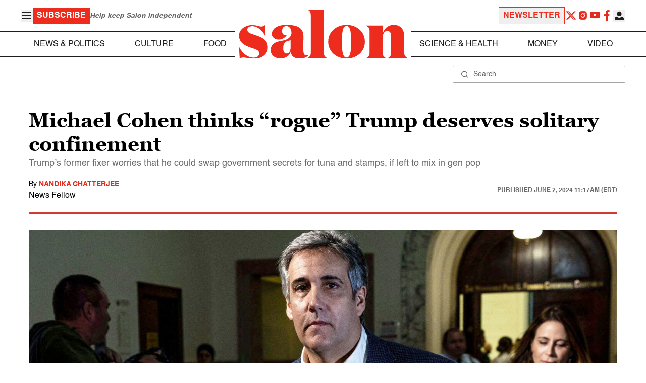

--- FILE ---
content_type: application/javascript; charset=utf-8
request_url: https://fundingchoicesmessages.google.com/f/AGSKWxWYJISoPrvSCIlYCYrEql5sUGoWiM8FfwLHqlUDEaJu0UcqvXFAKwxQuPCcy7SmjJexN3o-1GnIwgVGTOZvojRY2BtQg3gqpHKwxy9wX1QbQZt8BRY-1_0ZNEu0UEPhhjy_M6UxVoTAJOBlf4eAPjBFwyu-EOpm9rT05MK9VoPXQ-j3KxTe7pMRQEZi/_/ads125./live/ads__ad_label./responsive-ad./sponsors.js?
body_size: -1288
content:
window['8c2a4d2d-39a0-4582-ab44-1204916726b0'] = true;